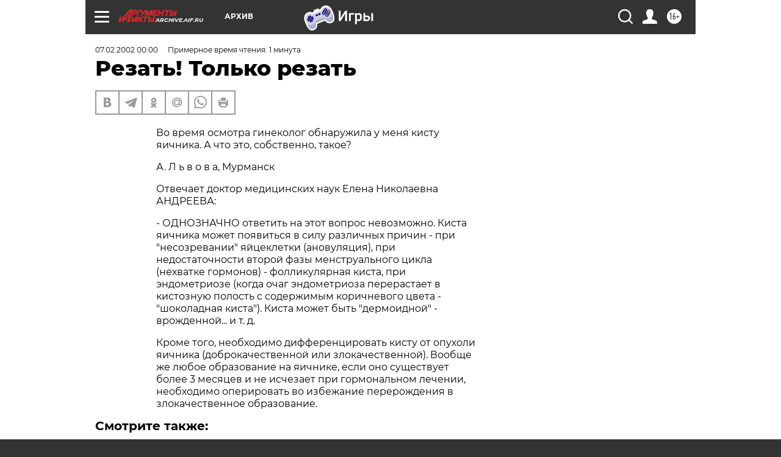

--- FILE ---
content_type: text/html
request_url: https://tns-counter.ru/nc01a**R%3Eundefined*aif_ru/ru/UTF-8/tmsec=aif_ru/368182219***
body_size: 14
content:
444E76196976EFEBG1769402347:444E76196976EFEBG1769402347